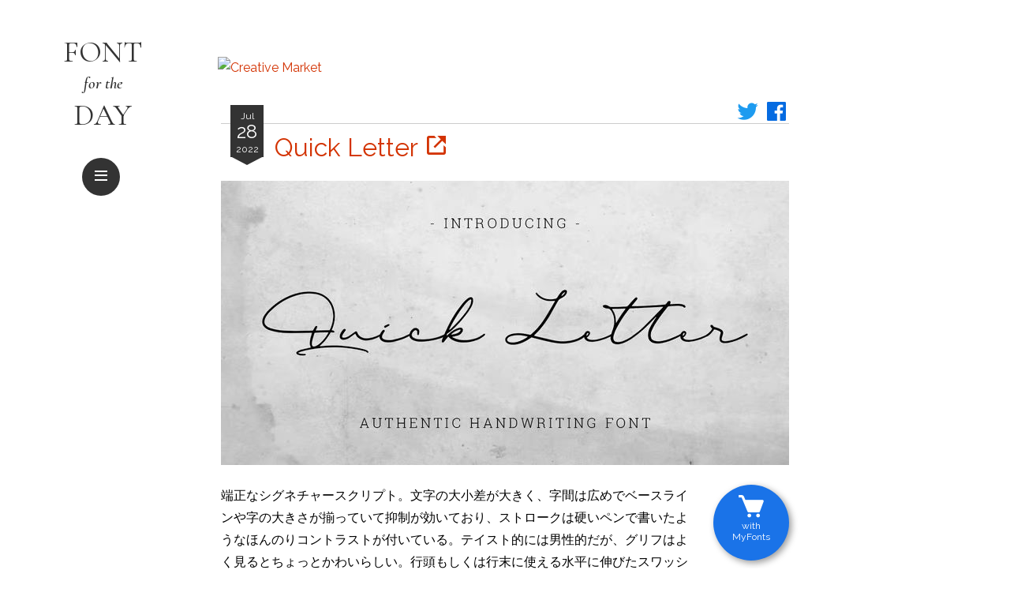

--- FILE ---
content_type: text/html; charset=UTF-8
request_url: https://feoh.design/font/script/quick-letter.html
body_size: 44949
content:
<!doctype html>
<html lang="ja" prefix="og: https://ogp.me/ns#">
<head>
	<meta charset="utf-8">
	<meta name="viewport" content="width=device-width,minimum-scale=1,initial-scale=1">
	<title>
Quick Letter &#8211; Font for the Day	</title>
	<meta name="description" content="端正なシグネチャースクリプト。文字の大小差が大きく、字間は広めでベースラインや字の大きさが揃っていて抑制が効いており、ストロークは硬いペンで書いたようなほんのりコントラストが付いている。テイスト的には男性的だが、グリフは [&hellip;]">
	<meta name="author" content="宮里文崇">
	<meta name="thumbnail" content="https://feoh.design/font/wp-content/uploads/2022/07/quick-letter.jpg">
	<meta name="note:card" content="summary_large_image">
	<meta property="twitter:card" content="summary_large_image">
	<meta property="twitter:creator" content="@fumiyazato">
	<meta property="og:type" content="article">
	<meta property="og:title" content="Quick Letter">
	<meta property="og:image" content="https://feoh.design/font/wp-content/uploads/2022/07/quick-letter.jpg">
	<meta property="og:image:width" content="720">
	<meta property="og:image:height" content="360">
	<meta property="og:url" content="https://feoh.design/font/script/quick-letter.html">
	<meta property="og:description" content="端正なシグネチャースクリプト。文字の大小差が大きく、字間は広めでベースラインや字の大きさが揃っていて抑制が効いており、ストロークは硬いペンで書いたようなほんのりコントラストが付いている。テイスト的には男性的だが、グリフは [&hellip;]">
	<meta property="og:site_name" content="Font for the Day">
	<meta property="fb:app_id" content="372298469506033">
	<link rel="icon" type="image/svg+xml" size="any" href="https://feoh.design/favicon.svg">
	<linK rel="apple-touch-icon" href="https://feoh.design/apple-touch-icon.png">
	<link rel="alternate" type="application/rss+xml" title="Font for the Day" href="https://feoh.design/font/feed">
	<link rel="canonical" href="https://feoh.design/font/script/quick-letter.html">
	<script async src="https://pagead2.googlesyndication.com/pagead/js/adsbygoogle.js?client=ca-pub-1373475182518146" crossorigin="anonymous"></script>
	<meta name='robots' content='max-image-preview:large' />
<link rel='dns-prefetch' href='//webfonts.sakura.ne.jp' />
<link rel='dns-prefetch' href='//fonts.googleapis.com' />
<link rel='dns-prefetch' href='//unpkg.com' />
<style id='wp-img-auto-sizes-contain-inline-css' type='text/css'>
img:is([sizes=auto i],[sizes^="auto," i]){contain-intrinsic-size:3000px 1500px}
/*# sourceURL=wp-img-auto-sizes-contain-inline-css */
</style>
<link rel='stylesheet' id='google-fonts-css' href='https://fonts.googleapis.com/css?family=Raleway%3A400%2C400i%2C700%2C700i%7CCormorant+Garamond%3A400%2C600i%2C700&#038;ver=6.9' type='text/css' media='all' />
<link rel='stylesheet' id='box-icons-css' href='https://unpkg.com/boxicons@2.1.4/css/boxicons.min.css' type='text/css' media='all' />
<link rel='stylesheet' id='fftd-css' href='https://feoh.design/font/wp-content/themes/fftd-2023/css/common.css?ver=1767256775' type='text/css' media='all' />
<style id='wp-block-library-inline-css' type='text/css'>
:root{--wp-block-synced-color:#7a00df;--wp-block-synced-color--rgb:122,0,223;--wp-bound-block-color:var(--wp-block-synced-color);--wp-editor-canvas-background:#ddd;--wp-admin-theme-color:#007cba;--wp-admin-theme-color--rgb:0,124,186;--wp-admin-theme-color-darker-10:#006ba1;--wp-admin-theme-color-darker-10--rgb:0,107,160.5;--wp-admin-theme-color-darker-20:#005a87;--wp-admin-theme-color-darker-20--rgb:0,90,135;--wp-admin-border-width-focus:2px}@media (min-resolution:192dpi){:root{--wp-admin-border-width-focus:1.5px}}.wp-element-button{cursor:pointer}:root .has-very-light-gray-background-color{background-color:#eee}:root .has-very-dark-gray-background-color{background-color:#313131}:root .has-very-light-gray-color{color:#eee}:root .has-very-dark-gray-color{color:#313131}:root .has-vivid-green-cyan-to-vivid-cyan-blue-gradient-background{background:linear-gradient(135deg,#00d084,#0693e3)}:root .has-purple-crush-gradient-background{background:linear-gradient(135deg,#34e2e4,#4721fb 50%,#ab1dfe)}:root .has-hazy-dawn-gradient-background{background:linear-gradient(135deg,#faaca8,#dad0ec)}:root .has-subdued-olive-gradient-background{background:linear-gradient(135deg,#fafae1,#67a671)}:root .has-atomic-cream-gradient-background{background:linear-gradient(135deg,#fdd79a,#004a59)}:root .has-nightshade-gradient-background{background:linear-gradient(135deg,#330968,#31cdcf)}:root .has-midnight-gradient-background{background:linear-gradient(135deg,#020381,#2874fc)}:root{--wp--preset--font-size--normal:16px;--wp--preset--font-size--huge:42px}.has-regular-font-size{font-size:1em}.has-larger-font-size{font-size:2.625em}.has-normal-font-size{font-size:var(--wp--preset--font-size--normal)}.has-huge-font-size{font-size:var(--wp--preset--font-size--huge)}.has-text-align-center{text-align:center}.has-text-align-left{text-align:left}.has-text-align-right{text-align:right}.has-fit-text{white-space:nowrap!important}#end-resizable-editor-section{display:none}.aligncenter{clear:both}.items-justified-left{justify-content:flex-start}.items-justified-center{justify-content:center}.items-justified-right{justify-content:flex-end}.items-justified-space-between{justify-content:space-between}.screen-reader-text{border:0;clip-path:inset(50%);height:1px;margin:-1px;overflow:hidden;padding:0;position:absolute;width:1px;word-wrap:normal!important}.screen-reader-text:focus{background-color:#ddd;clip-path:none;color:#444;display:block;font-size:1em;height:auto;left:5px;line-height:normal;padding:15px 23px 14px;text-decoration:none;top:5px;width:auto;z-index:100000}html :where(.has-border-color){border-style:solid}html :where([style*=border-top-color]){border-top-style:solid}html :where([style*=border-right-color]){border-right-style:solid}html :where([style*=border-bottom-color]){border-bottom-style:solid}html :where([style*=border-left-color]){border-left-style:solid}html :where([style*=border-width]){border-style:solid}html :where([style*=border-top-width]){border-top-style:solid}html :where([style*=border-right-width]){border-right-style:solid}html :where([style*=border-bottom-width]){border-bottom-style:solid}html :where([style*=border-left-width]){border-left-style:solid}html :where(img[class*=wp-image-]){height:auto;max-width:100%}:where(figure){margin:0 0 1em}html :where(.is-position-sticky){--wp-admin--admin-bar--position-offset:var(--wp-admin--admin-bar--height,0px)}@media screen and (max-width:600px){html :where(.is-position-sticky){--wp-admin--admin-bar--position-offset:0px}}

/*# sourceURL=wp-block-library-inline-css */
</style><style id='global-styles-inline-css' type='text/css'>
:root{--wp--preset--aspect-ratio--square: 1;--wp--preset--aspect-ratio--4-3: 4/3;--wp--preset--aspect-ratio--3-4: 3/4;--wp--preset--aspect-ratio--3-2: 3/2;--wp--preset--aspect-ratio--2-3: 2/3;--wp--preset--aspect-ratio--16-9: 16/9;--wp--preset--aspect-ratio--9-16: 9/16;--wp--preset--color--black: #000000;--wp--preset--color--cyan-bluish-gray: #abb8c3;--wp--preset--color--white: #ffffff;--wp--preset--color--pale-pink: #f78da7;--wp--preset--color--vivid-red: #cf2e2e;--wp--preset--color--luminous-vivid-orange: #ff6900;--wp--preset--color--luminous-vivid-amber: #fcb900;--wp--preset--color--light-green-cyan: #7bdcb5;--wp--preset--color--vivid-green-cyan: #00d084;--wp--preset--color--pale-cyan-blue: #8ed1fc;--wp--preset--color--vivid-cyan-blue: #0693e3;--wp--preset--color--vivid-purple: #9b51e0;--wp--preset--gradient--vivid-cyan-blue-to-vivid-purple: linear-gradient(135deg,rgb(6,147,227) 0%,rgb(155,81,224) 100%);--wp--preset--gradient--light-green-cyan-to-vivid-green-cyan: linear-gradient(135deg,rgb(122,220,180) 0%,rgb(0,208,130) 100%);--wp--preset--gradient--luminous-vivid-amber-to-luminous-vivid-orange: linear-gradient(135deg,rgb(252,185,0) 0%,rgb(255,105,0) 100%);--wp--preset--gradient--luminous-vivid-orange-to-vivid-red: linear-gradient(135deg,rgb(255,105,0) 0%,rgb(207,46,46) 100%);--wp--preset--gradient--very-light-gray-to-cyan-bluish-gray: linear-gradient(135deg,rgb(238,238,238) 0%,rgb(169,184,195) 100%);--wp--preset--gradient--cool-to-warm-spectrum: linear-gradient(135deg,rgb(74,234,220) 0%,rgb(151,120,209) 20%,rgb(207,42,186) 40%,rgb(238,44,130) 60%,rgb(251,105,98) 80%,rgb(254,248,76) 100%);--wp--preset--gradient--blush-light-purple: linear-gradient(135deg,rgb(255,206,236) 0%,rgb(152,150,240) 100%);--wp--preset--gradient--blush-bordeaux: linear-gradient(135deg,rgb(254,205,165) 0%,rgb(254,45,45) 50%,rgb(107,0,62) 100%);--wp--preset--gradient--luminous-dusk: linear-gradient(135deg,rgb(255,203,112) 0%,rgb(199,81,192) 50%,rgb(65,88,208) 100%);--wp--preset--gradient--pale-ocean: linear-gradient(135deg,rgb(255,245,203) 0%,rgb(182,227,212) 50%,rgb(51,167,181) 100%);--wp--preset--gradient--electric-grass: linear-gradient(135deg,rgb(202,248,128) 0%,rgb(113,206,126) 100%);--wp--preset--gradient--midnight: linear-gradient(135deg,rgb(2,3,129) 0%,rgb(40,116,252) 100%);--wp--preset--font-size--small: 13px;--wp--preset--font-size--medium: 20px;--wp--preset--font-size--large: 36px;--wp--preset--font-size--x-large: 42px;--wp--preset--spacing--20: 0.44rem;--wp--preset--spacing--30: 0.67rem;--wp--preset--spacing--40: 1rem;--wp--preset--spacing--50: 1.5rem;--wp--preset--spacing--60: 2.25rem;--wp--preset--spacing--70: 3.38rem;--wp--preset--spacing--80: 5.06rem;--wp--preset--shadow--natural: 6px 6px 9px rgba(0, 0, 0, 0.2);--wp--preset--shadow--deep: 12px 12px 50px rgba(0, 0, 0, 0.4);--wp--preset--shadow--sharp: 6px 6px 0px rgba(0, 0, 0, 0.2);--wp--preset--shadow--outlined: 6px 6px 0px -3px rgb(255, 255, 255), 6px 6px rgb(0, 0, 0);--wp--preset--shadow--crisp: 6px 6px 0px rgb(0, 0, 0);}:where(.is-layout-flex){gap: 0.5em;}:where(.is-layout-grid){gap: 0.5em;}body .is-layout-flex{display: flex;}.is-layout-flex{flex-wrap: wrap;align-items: center;}.is-layout-flex > :is(*, div){margin: 0;}body .is-layout-grid{display: grid;}.is-layout-grid > :is(*, div){margin: 0;}:where(.wp-block-columns.is-layout-flex){gap: 2em;}:where(.wp-block-columns.is-layout-grid){gap: 2em;}:where(.wp-block-post-template.is-layout-flex){gap: 1.25em;}:where(.wp-block-post-template.is-layout-grid){gap: 1.25em;}.has-black-color{color: var(--wp--preset--color--black) !important;}.has-cyan-bluish-gray-color{color: var(--wp--preset--color--cyan-bluish-gray) !important;}.has-white-color{color: var(--wp--preset--color--white) !important;}.has-pale-pink-color{color: var(--wp--preset--color--pale-pink) !important;}.has-vivid-red-color{color: var(--wp--preset--color--vivid-red) !important;}.has-luminous-vivid-orange-color{color: var(--wp--preset--color--luminous-vivid-orange) !important;}.has-luminous-vivid-amber-color{color: var(--wp--preset--color--luminous-vivid-amber) !important;}.has-light-green-cyan-color{color: var(--wp--preset--color--light-green-cyan) !important;}.has-vivid-green-cyan-color{color: var(--wp--preset--color--vivid-green-cyan) !important;}.has-pale-cyan-blue-color{color: var(--wp--preset--color--pale-cyan-blue) !important;}.has-vivid-cyan-blue-color{color: var(--wp--preset--color--vivid-cyan-blue) !important;}.has-vivid-purple-color{color: var(--wp--preset--color--vivid-purple) !important;}.has-black-background-color{background-color: var(--wp--preset--color--black) !important;}.has-cyan-bluish-gray-background-color{background-color: var(--wp--preset--color--cyan-bluish-gray) !important;}.has-white-background-color{background-color: var(--wp--preset--color--white) !important;}.has-pale-pink-background-color{background-color: var(--wp--preset--color--pale-pink) !important;}.has-vivid-red-background-color{background-color: var(--wp--preset--color--vivid-red) !important;}.has-luminous-vivid-orange-background-color{background-color: var(--wp--preset--color--luminous-vivid-orange) !important;}.has-luminous-vivid-amber-background-color{background-color: var(--wp--preset--color--luminous-vivid-amber) !important;}.has-light-green-cyan-background-color{background-color: var(--wp--preset--color--light-green-cyan) !important;}.has-vivid-green-cyan-background-color{background-color: var(--wp--preset--color--vivid-green-cyan) !important;}.has-pale-cyan-blue-background-color{background-color: var(--wp--preset--color--pale-cyan-blue) !important;}.has-vivid-cyan-blue-background-color{background-color: var(--wp--preset--color--vivid-cyan-blue) !important;}.has-vivid-purple-background-color{background-color: var(--wp--preset--color--vivid-purple) !important;}.has-black-border-color{border-color: var(--wp--preset--color--black) !important;}.has-cyan-bluish-gray-border-color{border-color: var(--wp--preset--color--cyan-bluish-gray) !important;}.has-white-border-color{border-color: var(--wp--preset--color--white) !important;}.has-pale-pink-border-color{border-color: var(--wp--preset--color--pale-pink) !important;}.has-vivid-red-border-color{border-color: var(--wp--preset--color--vivid-red) !important;}.has-luminous-vivid-orange-border-color{border-color: var(--wp--preset--color--luminous-vivid-orange) !important;}.has-luminous-vivid-amber-border-color{border-color: var(--wp--preset--color--luminous-vivid-amber) !important;}.has-light-green-cyan-border-color{border-color: var(--wp--preset--color--light-green-cyan) !important;}.has-vivid-green-cyan-border-color{border-color: var(--wp--preset--color--vivid-green-cyan) !important;}.has-pale-cyan-blue-border-color{border-color: var(--wp--preset--color--pale-cyan-blue) !important;}.has-vivid-cyan-blue-border-color{border-color: var(--wp--preset--color--vivid-cyan-blue) !important;}.has-vivid-purple-border-color{border-color: var(--wp--preset--color--vivid-purple) !important;}.has-vivid-cyan-blue-to-vivid-purple-gradient-background{background: var(--wp--preset--gradient--vivid-cyan-blue-to-vivid-purple) !important;}.has-light-green-cyan-to-vivid-green-cyan-gradient-background{background: var(--wp--preset--gradient--light-green-cyan-to-vivid-green-cyan) !important;}.has-luminous-vivid-amber-to-luminous-vivid-orange-gradient-background{background: var(--wp--preset--gradient--luminous-vivid-amber-to-luminous-vivid-orange) !important;}.has-luminous-vivid-orange-to-vivid-red-gradient-background{background: var(--wp--preset--gradient--luminous-vivid-orange-to-vivid-red) !important;}.has-very-light-gray-to-cyan-bluish-gray-gradient-background{background: var(--wp--preset--gradient--very-light-gray-to-cyan-bluish-gray) !important;}.has-cool-to-warm-spectrum-gradient-background{background: var(--wp--preset--gradient--cool-to-warm-spectrum) !important;}.has-blush-light-purple-gradient-background{background: var(--wp--preset--gradient--blush-light-purple) !important;}.has-blush-bordeaux-gradient-background{background: var(--wp--preset--gradient--blush-bordeaux) !important;}.has-luminous-dusk-gradient-background{background: var(--wp--preset--gradient--luminous-dusk) !important;}.has-pale-ocean-gradient-background{background: var(--wp--preset--gradient--pale-ocean) !important;}.has-electric-grass-gradient-background{background: var(--wp--preset--gradient--electric-grass) !important;}.has-midnight-gradient-background{background: var(--wp--preset--gradient--midnight) !important;}.has-small-font-size{font-size: var(--wp--preset--font-size--small) !important;}.has-medium-font-size{font-size: var(--wp--preset--font-size--medium) !important;}.has-large-font-size{font-size: var(--wp--preset--font-size--large) !important;}.has-x-large-font-size{font-size: var(--wp--preset--font-size--x-large) !important;}
/*# sourceURL=global-styles-inline-css */
</style>

<style id='classic-theme-styles-inline-css' type='text/css'>
/*! This file is auto-generated */
.wp-block-button__link{color:#fff;background-color:#32373c;border-radius:9999px;box-shadow:none;text-decoration:none;padding:calc(.667em + 2px) calc(1.333em + 2px);font-size:1.125em}.wp-block-file__button{background:#32373c;color:#fff;text-decoration:none}
/*# sourceURL=/wp-includes/css/classic-themes.min.css */
</style>
<script type="text/javascript" src="https://webfonts.sakura.ne.jp/js/sakurav3.js?ver=6.9" id="morisawa-js"></script>
<script type="text/javascript" src="https://feoh.design/font/wp-includes/js/jquery/jquery.min.js?ver=3.7.1" id="jquery-core-js"></script>
<script type="text/javascript" src="https://feoh.design/font/wp-includes/js/jquery/jquery-migrate.min.js?ver=3.4.1" id="jquery-migrate-js"></script>
<script type="text/javascript" src="https://feoh.design/font/wp-content/themes/fftd-2023/js/common.js?ver=1684735143" id="fftd-js"></script>
<link rel="https://api.w.org/" href="https://feoh.design/font/wp-json/" /><link rel="alternate" title="JSON" type="application/json" href="https://feoh.design/font/wp-json/wp/v2/posts/8279" /><link rel="canonical" href="https://feoh.design/font/script/quick-letter.html" />
<link rel='shortlink' href='https://feoh.design/font/?p=8279' />
<meta name="generator" content="performance-lab 4.0.1; plugins: ">
		<script>
		(function(c,l,a,r,i,t,y){
			c[a]=c[a]||function(){(c[a].q=c[a].q||[]).push(arguments)};
			t=l.createElement(r);t.async=1;t.src="https://www.clarity.ms/tag/"+i;
			y=l.getElementsByTagName(r)[0];y.parentNode.insertBefore(t,y);
		})(window, document, "clarity", "script", "g6782jrmkx");
	</script>
		<script async src="https://www.googletagmanager.com/gtag/js?id=G-BWJZSJN50E"></script>
	<script>
		window.dataLayer = window.dataLayer || [];
		function gtag(){dataLayer.push(arguments);}
		gtag('js', new Date());

		gtag('config', 'G-BWJZSJN50E');
	</script>
	<!--
		<PageMap>
			<DataObject type="thumbnail">
				<Attribute name="src" value="https://feoh.design/font/wp-content/uploads/2022/07/quick-letter.jpg">
				<Attribute name="width" value="720">
				<Attribute name="height" value="360">
			</DataObject>
		</PageMap>
	-->
</head>
<body>
	<header id="header">
		<button id="toggle" type="button"><i class="bx bx-menu bx-tada-hover"></i></button>
		<h1><a href="https://feoh.design/font/">Font <span>for the</span> Day</a></h1>
	</header>

	
	<div id="overall"></div>

	<nav id="nav">
		<form method="get" action="https://feoh.design/font/" target="_top" class="search-form">
			<input type="hidden" name="orderby" value="date">
			<input type="hidden" name="order" value="desc">
			<div>
				<input type="search" name="s" value="" placeholder="検索" required>
			</div>
			<button><i class="bx bx-search-alt"></i></button>
		</form>
		<ul>
			<li><a href="https://feoh.design/font/"><i class="bx bx-home"></i> ホーム</a></li>
			<li>
				<span>カテゴリー:</span>
				<ul>
										<li><a href="https://feoh.design/font/category/sans-serif">サンセリフ (592)</a></li>
										<li><a href="https://feoh.design/font/category/serif">セリフ (562)</a></li>
										<li><a href="https://feoh.design/font/category/slab-serif">スラブセリフ (75)</a></li>
										<li><a href="https://feoh.design/font/category/script">スクリプト (688)</a></li>
										<li><a href="https://feoh.design/font/category/display">ディスプレイ (1282)</a></li>
										<li><a href="https://feoh.design/font/category/blackletter">ブラックレター (54)</a></li>
										<li><a href="https://feoh.design/font/category/symbols">シンボル (43)</a></li>
									</ul>
			</li>
			<li><a href="https://feoh.design/font/recommend-tags">必見のお勧めタグ</a></li>
			<li><a href="https://feoh.design/font/ranking">人気ランキング</a></li>
			<li>
				<details>
					<summary>月別アーカイブ <i class="bx bx-caret-down"></i></summary>
					<ul>
												<li>
							<a href="https://feoh.design/font/2026/">2026年</a>
							<ul>
																<li><a href="https://feoh.design/font/2026/01/">1月</a></li>
															</ul>
						</li>
												<li>
							<a href="https://feoh.design/font/2025/">2025年</a>
							<ul>
																<li><a href="https://feoh.design/font/2025/01/">1月</a></li>
																<li><a href="https://feoh.design/font/2025/02/">2月</a></li>
																<li><a href="https://feoh.design/font/2025/03/">3月</a></li>
																<li><a href="https://feoh.design/font/2025/04/">4月</a></li>
																<li><a href="https://feoh.design/font/2025/05/">5月</a></li>
																<li><a href="https://feoh.design/font/2025/06/">6月</a></li>
																<li><a href="https://feoh.design/font/2025/07/">7月</a></li>
																<li><a href="https://feoh.design/font/2025/08/">8月</a></li>
																<li><a href="https://feoh.design/font/2025/09/">9月</a></li>
																<li><a href="https://feoh.design/font/2025/10/">10月</a></li>
																<li><a href="https://feoh.design/font/2025/11/">11月</a></li>
																<li><a href="https://feoh.design/font/2025/12/">12月</a></li>
															</ul>
						</li>
												<li>
							<a href="https://feoh.design/font/2024/">2024年</a>
							<ul>
																<li><a href="https://feoh.design/font/2024/01/">1月</a></li>
																<li><a href="https://feoh.design/font/2024/02/">2月</a></li>
																<li><a href="https://feoh.design/font/2024/03/">3月</a></li>
																<li><a href="https://feoh.design/font/2024/04/">4月</a></li>
																<li><a href="https://feoh.design/font/2024/05/">5月</a></li>
																<li><a href="https://feoh.design/font/2024/06/">6月</a></li>
																<li><a href="https://feoh.design/font/2024/07/">7月</a></li>
																<li><a href="https://feoh.design/font/2024/08/">8月</a></li>
																<li><a href="https://feoh.design/font/2024/09/">9月</a></li>
																<li><a href="https://feoh.design/font/2024/10/">10月</a></li>
																<li><a href="https://feoh.design/font/2024/11/">11月</a></li>
																<li><a href="https://feoh.design/font/2024/12/">12月</a></li>
															</ul>
						</li>
												<li>
							<a href="https://feoh.design/font/2023/">2023年</a>
							<ul>
																<li><a href="https://feoh.design/font/2023/01/">1月</a></li>
																<li><a href="https://feoh.design/font/2023/02/">2月</a></li>
																<li><a href="https://feoh.design/font/2023/03/">3月</a></li>
																<li><a href="https://feoh.design/font/2023/04/">4月</a></li>
																<li><a href="https://feoh.design/font/2023/05/">5月</a></li>
																<li><a href="https://feoh.design/font/2023/06/">6月</a></li>
																<li><a href="https://feoh.design/font/2023/07/">7月</a></li>
																<li><a href="https://feoh.design/font/2023/08/">8月</a></li>
																<li><a href="https://feoh.design/font/2023/09/">9月</a></li>
																<li><a href="https://feoh.design/font/2023/10/">10月</a></li>
																<li><a href="https://feoh.design/font/2023/11/">11月</a></li>
																<li><a href="https://feoh.design/font/2023/12/">12月</a></li>
															</ul>
						</li>
												<li>
							<a href="https://feoh.design/font/2022/">2022年</a>
							<ul>
																<li><a href="https://feoh.design/font/2022/01/">1月</a></li>
																<li><a href="https://feoh.design/font/2022/02/">2月</a></li>
																<li><a href="https://feoh.design/font/2022/03/">3月</a></li>
																<li><a href="https://feoh.design/font/2022/04/">4月</a></li>
																<li><a href="https://feoh.design/font/2022/05/">5月</a></li>
																<li><a href="https://feoh.design/font/2022/06/">6月</a></li>
																<li><a href="https://feoh.design/font/2022/07/">7月</a></li>
																<li><a href="https://feoh.design/font/2022/08/">8月</a></li>
																<li><a href="https://feoh.design/font/2022/09/">9月</a></li>
																<li><a href="https://feoh.design/font/2022/10/">10月</a></li>
																<li><a href="https://feoh.design/font/2022/11/">11月</a></li>
																<li><a href="https://feoh.design/font/2022/12/">12月</a></li>
															</ul>
						</li>
												<li>
							<a href="https://feoh.design/font/2021/">2021年</a>
							<ul>
																<li><a href="https://feoh.design/font/2021/01/">1月</a></li>
																<li><a href="https://feoh.design/font/2021/02/">2月</a></li>
																<li><a href="https://feoh.design/font/2021/03/">3月</a></li>
																<li><a href="https://feoh.design/font/2021/04/">4月</a></li>
																<li><a href="https://feoh.design/font/2021/05/">5月</a></li>
																<li><a href="https://feoh.design/font/2021/06/">6月</a></li>
																<li><a href="https://feoh.design/font/2021/07/">7月</a></li>
																<li><a href="https://feoh.design/font/2021/08/">8月</a></li>
																<li><a href="https://feoh.design/font/2021/09/">9月</a></li>
																<li><a href="https://feoh.design/font/2021/10/">10月</a></li>
																<li><a href="https://feoh.design/font/2021/11/">11月</a></li>
																<li><a href="https://feoh.design/font/2021/12/">12月</a></li>
															</ul>
						</li>
												<li>
							<a href="https://feoh.design/font/2020/">2020年</a>
							<ul>
																<li><a href="https://feoh.design/font/2020/01/">1月</a></li>
																<li><a href="https://feoh.design/font/2020/02/">2月</a></li>
																<li><a href="https://feoh.design/font/2020/03/">3月</a></li>
																<li><a href="https://feoh.design/font/2020/04/">4月</a></li>
																<li><a href="https://feoh.design/font/2020/05/">5月</a></li>
																<li><a href="https://feoh.design/font/2020/06/">6月</a></li>
																<li><a href="https://feoh.design/font/2020/07/">7月</a></li>
																<li><a href="https://feoh.design/font/2020/08/">8月</a></li>
																<li><a href="https://feoh.design/font/2020/09/">9月</a></li>
																<li><a href="https://feoh.design/font/2020/10/">10月</a></li>
																<li><a href="https://feoh.design/font/2020/11/">11月</a></li>
																<li><a href="https://feoh.design/font/2020/12/">12月</a></li>
															</ul>
						</li>
												<li>
							<a href="https://feoh.design/font/2019/">2019年</a>
							<ul>
																<li><a href="https://feoh.design/font/2019/01/">1月</a></li>
																<li><a href="https://feoh.design/font/2019/02/">2月</a></li>
																<li><a href="https://feoh.design/font/2019/03/">3月</a></li>
																<li><a href="https://feoh.design/font/2019/04/">4月</a></li>
																<li><a href="https://feoh.design/font/2019/05/">5月</a></li>
																<li><a href="https://feoh.design/font/2019/06/">6月</a></li>
																<li><a href="https://feoh.design/font/2019/07/">7月</a></li>
																<li><a href="https://feoh.design/font/2019/08/">8月</a></li>
																<li><a href="https://feoh.design/font/2019/09/">9月</a></li>
																<li><a href="https://feoh.design/font/2019/10/">10月</a></li>
																<li><a href="https://feoh.design/font/2019/11/">11月</a></li>
																<li><a href="https://feoh.design/font/2019/12/">12月</a></li>
															</ul>
						</li>
												<li>
							<a href="https://feoh.design/font/2018/">2018年</a>
							<ul>
																<li><a href="https://feoh.design/font/2018/01/">1月</a></li>
																<li><a href="https://feoh.design/font/2018/02/">2月</a></li>
																<li><a href="https://feoh.design/font/2018/03/">3月</a></li>
																<li><a href="https://feoh.design/font/2018/04/">4月</a></li>
																<li><a href="https://feoh.design/font/2018/05/">5月</a></li>
																<li><a href="https://feoh.design/font/2018/06/">6月</a></li>
																<li><a href="https://feoh.design/font/2018/07/">7月</a></li>
																<li><a href="https://feoh.design/font/2018/08/">8月</a></li>
																<li><a href="https://feoh.design/font/2018/09/">9月</a></li>
																<li><a href="https://feoh.design/font/2018/10/">10月</a></li>
																<li><a href="https://feoh.design/font/2018/11/">11月</a></li>
																<li><a href="https://feoh.design/font/2018/12/">12月</a></li>
															</ul>
						</li>
												<li>
							<a href="https://feoh.design/font/2017/">2017年</a>
							<ul>
																<li><a href="https://feoh.design/font/2017/01/">1月</a></li>
																<li><a href="https://feoh.design/font/2017/02/">2月</a></li>
																<li><a href="https://feoh.design/font/2017/03/">3月</a></li>
																<li><a href="https://feoh.design/font/2017/04/">4月</a></li>
																<li><a href="https://feoh.design/font/2017/05/">5月</a></li>
																<li><a href="https://feoh.design/font/2017/06/">6月</a></li>
																<li><a href="https://feoh.design/font/2017/07/">7月</a></li>
																<li><a href="https://feoh.design/font/2017/08/">8月</a></li>
																<li><a href="https://feoh.design/font/2017/09/">9月</a></li>
																<li><a href="https://feoh.design/font/2017/10/">10月</a></li>
																<li><a href="https://feoh.design/font/2017/11/">11月</a></li>
																<li><a href="https://feoh.design/font/2017/12/">12月</a></li>
															</ul>
						</li>
												<li>
							<a href="https://feoh.design/font/2016/">2016年</a>
							<ul>
																<li><a href="https://feoh.design/font/2016/01/">1月</a></li>
																<li><a href="https://feoh.design/font/2016/02/">2月</a></li>
																<li><a href="https://feoh.design/font/2016/03/">3月</a></li>
																<li><a href="https://feoh.design/font/2016/04/">4月</a></li>
																<li><a href="https://feoh.design/font/2016/05/">5月</a></li>
																<li><a href="https://feoh.design/font/2016/06/">6月</a></li>
																<li><a href="https://feoh.design/font/2016/07/">7月</a></li>
																<li><a href="https://feoh.design/font/2016/08/">8月</a></li>
																<li><a href="https://feoh.design/font/2016/09/">9月</a></li>
																<li><a href="https://feoh.design/font/2016/10/">10月</a></li>
																<li><a href="https://feoh.design/font/2016/11/">11月</a></li>
																<li><a href="https://feoh.design/font/2016/12/">12月</a></li>
															</ul>
						</li>
												<li>
							<a href="https://feoh.design/font/2015/">2015年</a>
							<ul>
																<li><a href="https://feoh.design/font/2015/01/">1月</a></li>
																<li><a href="https://feoh.design/font/2015/02/">2月</a></li>
																<li><a href="https://feoh.design/font/2015/03/">3月</a></li>
																<li><a href="https://feoh.design/font/2015/04/">4月</a></li>
																<li><a href="https://feoh.design/font/2015/05/">5月</a></li>
																<li><a href="https://feoh.design/font/2015/06/">6月</a></li>
																<li><a href="https://feoh.design/font/2015/07/">7月</a></li>
																<li><a href="https://feoh.design/font/2015/08/">8月</a></li>
																<li><a href="https://feoh.design/font/2015/09/">9月</a></li>
																<li><a href="https://feoh.design/font/2015/10/">10月</a></li>
																<li><a href="https://feoh.design/font/2015/11/">11月</a></li>
																<li><a href="https://feoh.design/font/2015/12/">12月</a></li>
															</ul>
						</li>
												<li>
							<a href="https://feoh.design/font/2014/">2014年</a>
							<ul>
																<li><a href="https://feoh.design/font/2014/01/">1月</a></li>
																<li><a href="https://feoh.design/font/2014/02/">2月</a></li>
																<li><a href="https://feoh.design/font/2014/03/">3月</a></li>
																<li><a href="https://feoh.design/font/2014/04/">4月</a></li>
																<li><a href="https://feoh.design/font/2014/05/">5月</a></li>
																<li><a href="https://feoh.design/font/2014/06/">6月</a></li>
																<li><a href="https://feoh.design/font/2014/07/">7月</a></li>
																<li><a href="https://feoh.design/font/2014/08/">8月</a></li>
																<li><a href="https://feoh.design/font/2014/09/">9月</a></li>
																<li><a href="https://feoh.design/font/2014/10/">10月</a></li>
																<li><a href="https://feoh.design/font/2014/11/">11月</a></li>
																<li><a href="https://feoh.design/font/2014/12/">12月</a></li>
															</ul>
						</li>
											</ul>
				</details>
			</li>
			<li><a href="https://feoh.design/font/category/books">関連書籍</a></li>
			<li><a href="https://note.com/fumitakamiyazato/n/nba1b4e3a598e" target="_blank">フォント購入方法 <i class="bx bx-link-external"></i></a></li>
			<li><a href="https://feoh.design/font/glossary">用語集</a></li>
			<li><a href="https://feoh.design/font/link">リンク集</a></li>
			<li><a href="https://feoh.design/font/about">ブログについて</a></li>
			<li>
				<a class="icon" href="https://twitter.com/share?url=https%3A%2F%2Ffeoh.design%2Ffont%2F&amp;text=Font+for+the+Day&amp;hashtags=FontForTheDay" target="_blank"><i class="bx bxl-twitter bx-sm"></i></a>
				<a class="icon" href="https://www.facebook.com/share.php?u=https%3A%2F%2Ffeoh.design%2Ffont%2F" target="_blank"><i class="bx bxl-facebook-square bx-sm"></i></a>
				<a class="icon" href="https://feoh.design/font/feed"><i class="bx bx-rss bx-sm"></i></a>
				<a href="https://feedly.com/i/subscription/feed%2Fhttps%3A%2F%2Ffeoh.design%2Ffont%2Ffeed" class="icon" target="_blank"><img id="feedlyFollow" src="https://s1.feedly.com/legacy/feedly-follow-rectangle-volume-medium_2x.png" alt="follow us in feedly" width="71" height="28"></a>
			</li>
		</ul>
		<a href="https://blog.with2.net/link/?id=2101138&cid=1830" title="グラフィックデザインランキング" target="_blank" class="with2"><img width="110" height="31" src="https://blog.with2.net/img/banner/c/banner_1/br_c_1830_1.gif"></a>
	</nav>

	<main>
				<div class="ad728" style="width:728px; margin: 2rem auto">
		<a href="https://www.anrdoezrs.net/click-100665016-15536547" target="_blank"><img src="https://www.awltovhc.com/image-100665016-15536547" width="728" height="90" alt="Creative Market"></a>		</div>
		<div class="container">
	<article class="article font" id="post-8279">
			<div class="header">
		<h2 class="title">
									<a href="https://www.anrdoezrs.net/click-100665016-13941263?url=https%3A%2F%2Fwww.myfonts.com%2Fcollections%2Fquick-letter-font-almarkha-type" target="_blank">Quick Letter <i class='bx bx-link-external'></i></a>
								</h2>
		<time class="publish" datetime="2022-07-28T15:35:10+09:00">
			Jul <span>28</span> 2022		</time>
		<div class="shares">
						<a class="twitter" href="https://x.com/intent/post?url=https%3A%2F%2Ffeoh.design%2Ffont%2Fscript%2Fquick-letter.html&amp;text=Quick+Letter+@fumiyazato&amp;hashtags=FontForTheDay" target="_blank" title="Twitterでシェア"><i class="bx bxl-twitter"></i></a>
			<a class="facebook" href="https://www.facebook.com/share.php?u=https%3A%2F%2Ffeoh.design%2Ffont%2Fscript%2Fquick-letter.html" target="_blank" title="Facebookでシェア"><i class="bx bxl-facebook-square"></i></a>
		</div>
	</div>
	<div class="img landscape">
		<a href="https://www.anrdoezrs.net/click-100665016-13941263?url=https%3A%2F%2Fwww.myfonts.com%2Fcollections%2Fquick-letter-font-almarkha-type" title="Quick Letter の購入ページへ" target="_blank"><img src="https://feoh.design/font/wp-content/uploads/2022/07/quick-letter.jpg" width="720" height="360" alt="Quick Letter"></a>	</div>
	<div class="content-wrap">
		<div class="description">
			<p>端正なシグネチャースクリプト。文字の大小差が大きく、字間は広めでベースラインや字の大きさが揃っていて抑制が効いており、ストロークは硬いペンで書いたようなほんのりコントラストが付いている。テイスト的には男性的だが、グリフはよく見るとちょっとかわいらしい。行頭もしくは行末に使える水平に伸びたスワッシュオルタネートがあり。1ウェイト。</p>
		</div>
		<div class="buy">
						<a href="https://www.anrdoezrs.net/click-100665016-13941263?url=https%3A%2F%2Fwww.myfonts.com%2Fcollections%2Fquick-letter-font-almarkha-type" target="_blank" class="myfonts">
				<i class="bx bxs-cart bx-burst-hover"></i><br>
				<small>with<br>MyFonts</small>
			</a>
					</div>
	</div>
	<ul class="tags"><li><a href="https://feoh.design/font/tag/elegant" rel="tag">elegant</a></li><li><a href="https://feoh.design/font/tag/handwriting" rel="tag">handwriting</a></li><li><a href="https://feoh.design/font/tag/organic" rel="tag">organic</a></li><li><a href="https://feoh.design/font/tag/signature" rel="tag">signature</a></li></ul>	<div class="profile">
		<div class="p-row">
			<div class="label">Category(s)</div>
			<div class="value"><a href="https://feoh.design/font/category/script" rel="category tag">Script</a></div>
		</div>
		<div class="p-row">
			<div class="label">Design Date</div>
			<div class="value">2021</div>
		</div>
		<div class="p-row">
			<div class="label">Designer(s)</div>
			<div class="value">
				<a href="https://feoh.design/font/?s=Abdul+Malik+Wisnu&amp;orderby=date&amp;order=DESC">Abdul Malik Wisnu</a>			</div>
		</div>
		<div class="p-row">
			<div class="label">Publisher</div>
			<div class="value">
								<a href="https://feoh.design/font/?s=Almarkha+Type&amp;orderby=date&amp;order=DESC">Almarkha Type</a>
			</div>
		</div>
	</div>
</article>

<script type="application/ld+json">
{
	"@context": "https://schema.org/",
	"@type": "BlogPosting",
	"name": "Quick Letter",
	"headline": "Quick Letter",
	"url": "https://feoh.design/font/script/quick-letter.html",
	"description": "端正なシグネチャースクリプト。文字の大小差が大きく、字間は広めでベースラインや字の大きさが揃っていて抑制が効いており、ストロークは硬いペンで書いたようなほんのりコントラストが付いている。テイスト的には男性的だが、グリフは [&hellip;]",
	"datePublished": "2022-07-28T15:35:10+09:00",
	"dateModified": "2022-07-28T15:35:10+09:00",
	"image": "https://feoh.design/font/wp-content/uploads/2022/07/quick-letter.jpg",
	"isPartOf": {
		"@type": "Blog",
		"@id": "https://feoh.design/font/",
		"name": "Font for the Day"
	},
	"author": {
		"@type": "Person",
		"name": "宮里文崇",
		"jobTitle": "Graphic/Web Designer, Calligrapher",
		"additionalName": "Fumitaka Miyazato",
		"url": "https://feoh.design/"
	},
	"publisher": {
		"@type": "Organization",
		"name": "feoh design",
		"url": "https://feoh.design/",
		"address": {
			"@type": "PostalAddress",
			"addressLocality": "那覇市",
			"addressRegion": "沖縄県",
			"addressCountry": "JP"
		}
	}
}
</script>
	<ul class="pager">
		<li class="prev"><a href="https://feoh.design/font/display/raginy.html" rel="prev">&laquo; Prev</a></li>		<li class="next"><a href="https://feoh.design/font/script/pineapple-palm-tree.html" rel="next">Next &raquo;</a></li>	</ul>
</div>
		<div class="container">
						<a href="https://note.com/fumitakamiyazato/n/nba1b4e3a598e" class="htb" target="_blank">
	<div class="htb-img">
		<img src="https://assets.st-note.com/production/uploads/images/34849241/rectangle_large_type_2_788a1366d46a529be882e140997f1c3f.png?width=800" width="800" height="419" alt="海外サイトでの欧文フォント（英語フォント）の購入方法">
	</div>
	<div class="htb-txt">
		<strong>海外サイトでの欧文フォント（英語フォント）の購入方法</strong>
		購入方法を note で解説しています。英語でもだいじょうぶ！ <i class='bx bx-link-external'></i>
	</div>
</a>
		</div>

		<div class="ad300x2">
			<div>
				<a class="coconala-banner" href="https://coconala.com/services/1093112" target="_blank">
					<div class="coconala-img"><img src="https://service-cdn.coconala.com/resize/1220/1240/service_images/original/3e011037-5898143.png" alt="シンプルモダンでおしゃれな欧文ロゴをデザインします"></div>
					<div class="coconala-text">
						<div class="coconala-logo">
							<img src="https://feoh.design/font/wp-content/themes/fftd-2023/img/coconala-logo.svg" width="100" alt="ココナラ">
						</div>
						<p class="coconala-title">シンプルモダンでおしゃれな欧文ロゴをデザインします</p>
						<div class="coconala-user">
							<div class="coconala-user-icon"><img src="https://dplhqivlpbfks.cloudfront.net/resize/coconala_profile/240x240/4b9b96265f2dde72497f4f1f9c924425c563ba4fcef9f0f6f6ee0a8f4431721e/original/22802294/10d502c9544f813f6106c95c9c649e537306f1ee51f2ed4dc321a4f6da16d3d5.png"></div>
							<div class="coconala-user-name">
								<p>feoh design</p>
							</div>
						</div>
						<div class="coconala-footer">
							<div class="coconala-stars">
								<p><span><i class="bx bxs-star"></i> 5.0</span> (22)</p>
							</div>
							<div class="coconala-price">
								<p><span>50,000</span>円</p>
							</div>
						</div>
					</div>
				</a>
			</div>
			<div>
				<a class="coconala-banner" href="https://coconala.com/services/1092262" target="_blank">
					<div class="coconala-img"><img src="https://service-cdn.coconala.com/resize/1220/1240/service_images/original/b2c4dd3c-5784793.png" alt="シンプルモダンでおしゃれな欧文ロゴをデザインします"></div>
					<div class="coconala-text">
						<div class="coconala-logo"><img src="https://feoh.design/font/wp-content/themes/fftd-2023/img/coconala-logo.svg" width="100" alt="ココナラ"></div>
						<p class="coconala-title">筆記体でおしゃれなサイン風英文ロゴをデザインします</p>
						<div class="coconala-user">
							<div class="coconala-user-icon"><img src="https://dplhqivlpbfks.cloudfront.net/resize/coconala_profile/240x240/4b9b96265f2dde72497f4f1f9c924425c563ba4fcef9f0f6f6ee0a8f4431721e/original/22802294/10d502c9544f813f6106c95c9c649e537306f1ee51f2ed4dc321a4f6da16d3d5.png"></div>
							<div class="coconala-user-name">
								<p>feoh design</p>
							</div>
						</div>
						<div class="coconala-footer">
							<div class="coconala-stars">
								<p><span><i class="bx bxs-star"></i> 4.9</span> (48)</p>
							</div>
							<div class="coconala-price">
								<p><span>10,000</span>円</p>
							</div>
						</div>
					</div>
				</a>
			</div>
		</div>

			</main>

	<footer>
		<div class="container">
			<img src="/img/logo-icon-g.png" width="60" height="60" alt="" id="portrait">
			<p>
				<span id="fumitaka">宮里文崇</span><br>
				<i>Fumitaka Miyazato</i>
			</p>
			<p>
				グラフィック・Web デザイナー、カリグラファー。<br>
				プログラマーを経た後、<br>
				デザインを独学し2000年より独立開業。<br>
				カリグラフィー（西洋書道）技術を習得し、<br>
				欧文書体に詳しい。<a href="https://www.jagda.or.jp/" target="_blank">JAGDA</a> 会員。
			</p>
			<p id="sns">
				<a href="https://note.com/fumitakamiyazato" target="_blank" title="note"><img src="https://feoh.design/img/note-icon.svg" width="20" height="20" alt="note"></a>
				<a href="https://x.com/fumiyazato" target="_blank" title="twitter"><i class="bx bxl-twitter bx-sm"></i></a>
				<a href="https://www.facebook.com/fumitaka.miyazato" target="_blank" title="Facebook"><i class="bx bxl-facebook-square bx-sm"></i></a>
				<a href="https://www.instagram.com/fumitakamiyazato/" target="_blank" title="Instagram"><i class="bx bxl-instagram bx-sm"></i></a>
				<a href="https://feoh.design/" target="_blank" title="Website"><i class="bx bx-globe bx-sm"></i></a>
			</p>
			<p id="copyright">
								Copyright &copy; 2014&ndash;26 Fumitaka Miyazato.<br>
				All Rights Reserved.<br>
				※紹介している書体およびプレゼンテーション画像の著作権については、<br>
				それぞれの作者・ファウンダリーに帰属します
			</p>
		</div>
	</footer>

	<div id="pop-fonts">
		<a href="https://feoh.design/font/ranking/popular-fonts-2025" class="ribbon" title="人気フォントランキング2025">POP<br> FONTS<br> 2025</a>
	</div>

<script type="speculationrules">
{"prefetch":[{"source":"document","where":{"and":[{"href_matches":"/font/*"},{"not":{"href_matches":["/font/wp-*.php","/font/wp-admin/*","/font/wp-content/uploads/*","/font/wp-content/*","/font/wp-content/plugins/*","/font/wp-content/themes/fftd-2023/*","/font/*\\?(.+)"]}},{"not":{"selector_matches":"a[rel~=\"nofollow\"]"}},{"not":{"selector_matches":".no-prefetch, .no-prefetch a"}}]},"eagerness":"conservative"}]}
</script>
</body>
</html>


--- FILE ---
content_type: text/html; charset=utf-8
request_url: https://www.google.com/recaptcha/api2/aframe
body_size: 267
content:
<!DOCTYPE HTML><html><head><meta http-equiv="content-type" content="text/html; charset=UTF-8"></head><body><script nonce="ufgkqHcR_-UfAvv5ghQdag">/** Anti-fraud and anti-abuse applications only. See google.com/recaptcha */ try{var clients={'sodar':'https://pagead2.googlesyndication.com/pagead/sodar?'};window.addEventListener("message",function(a){try{if(a.source===window.parent){var b=JSON.parse(a.data);var c=clients[b['id']];if(c){var d=document.createElement('img');d.src=c+b['params']+'&rc='+(localStorage.getItem("rc::a")?sessionStorage.getItem("rc::b"):"");window.document.body.appendChild(d);sessionStorage.setItem("rc::e",parseInt(sessionStorage.getItem("rc::e")||0)+1);localStorage.setItem("rc::h",'1768728436987');}}}catch(b){}});window.parent.postMessage("_grecaptcha_ready", "*");}catch(b){}</script></body></html>

--- FILE ---
content_type: text/css
request_url: https://feoh.design/font/wp-content/themes/fftd-2023/css/common.css?ver=1767256775
body_size: 20860
content:
.ribbon {
  position: relative;
  display: grid;
  width: -moz-fit-content;
  width: fit-content;
  place-content: center;
  aspect-ratio: 1;
  padding: 0.6em 1.3em;
  z-index: 0;
  font-size: 14px;
  font-weight: bold;
  line-height: 1;
  color: #fff;
  text-decoration: none;
  text-align: center;
}
.ribbon:hover {
  text-decoration: none;
}
.ribbon:before {
  content: "";
  position: absolute;
  z-index: -1;
  inset: 60% 20% -40%;
  background: color-mix(in srgb, #1499d7, #000 35%);
  clip-path: polygon(5% 0, 95% 0, 100% 100%, 50% 80%, 0 100%);
}
.ribbon:after {
  content: "";
  position: absolute;
  inset: 0;
  background: radial-gradient(35% 35%, rgba(0, 0, 0, 0) 96%, rgba(0, 0, 0, 0.2) 97% 99%, rgba(0, 0, 0, 0)) #1499d7;
  clip-path: polygon(100% 50%, 89.66% 55.22%, 98.3% 62.94%, 86.96% 65.31%, 93.3% 75%, 81.73% 74.35%, 85.36% 85.36%, 74.35% 81.73%, 75% 93.3%, 65.31% 86.96%, 62.94% 98.3%, 55.22% 89.66%, 50% 100%, 44.78% 89.66%, 37.06% 98.3%, 34.69% 86.96%, 25% 93.3%, 25.65% 81.73%, 14.64% 85.36%, 18.27% 74.35%, 6.7% 75%, 13.04% 65.31%, 1.7% 62.94%, 10.34% 55.22%, 0% 50%, 10.34% 44.78%, 1.7% 37.06%, 13.04% 34.69%, 6.7% 25%, 18.27% 25.65%, 14.64% 14.64%, 25.65% 18.27%, 25% 6.7%, 34.69% 13.04%, 37.06% 1.7%, 44.78% 10.34%, 50% 0%, 55.22% 10.34%, 62.94% 1.7%, 65.31% 13.04%, 75% 6.7%, 74.35% 18.27%, 85.36% 14.64%, 81.73% 25.65%, 93.3% 25%, 86.96% 34.69%, 98.3% 37.06%, 89.66% 44.78%);
  z-index: -1;
}

* {
  box-sizing: border-box;
  outline: none;
}

html {
  color: #000;
  background: #FFF;
}

body, div, dl, dt, dd, ul, ol, li, h1, h2, h3, h4, h5, h6, pre, code, form, fieldset, legend, input, textarea, p, blockquote, th, td {
  margin: 0;
  padding: 0;
}

table {
  border-collapse: collapse;
  border-spacing: 0;
}

fieldset, img {
  border: 0;
}

address, caption, cite, code, dfn, em, strong, th, var {
  font-style: normal;
  font-weight: normal;
}

ol, ul {
  list-style: none;
}

caption, th {
  text-align: left;
}

h1, h2, h3, h4, h5, h6 {
  font-size: 100%;
  font-weight: normal;
}

q:before, q:after {
  content: "";
}

abbr, acronym {
  border: 0;
  font-variant: normal;
}

sup {
  vertical-align: text-top;
}

sub {
  vertical-align: text-bottom;
}

input, textarea, select {
  font-family: inherit;
  font-size: inherit;
  font-weight: inherit;
}

legend {
  color: #000;
}

html {
  font: normal normal normal 16px/1.8 Raleway, "Noto Sans JP", "Hiragino Kaku Gothic ProN", "Hiragino Sans", Meiryo, sans-serif;
}

body {
  position: relative;
  color: #000;
  background-color: #fff;
}

a {
  color: rgb(211, 51, 3);
  text-decoration: none;
}
a img {
  transition: opacity 0.3s;
}
a:hover {
  text-decoration: underline;
}
a:hover img {
  opacity: 0.8;
}

strong, b {
  font-weight: bold;
}

em, i {
  font-style: italic;
}

img {
  max-width: 100%;
  height: auto;
}

dl dd {
  margin-left: 2rem;
}

ol {
  list-style: decimal;
}
ol li {
  margin-left: 2rem;
}

.align-right {
  text-align: right;
}

.align-center {
  text-align: center;
}

.nowrap {
  white-space: nowrap;
}

.btn {
  display: inline-block;
  text-decoration: none;
  padding: 0.4rem 1rem;
  color: #fff;
  background-color: #333;
  border: none;
  cursor: pointer;
}
.btn:hover {
  color: #fff;
  background-color: #666;
  text-decoration: none;
}

#site-desc {
  position: absolute;
  font-size: 12px;
  color: #666;
  right: 15px;
  top: 15px;
}
@media (max-width: 1160px) {
  #site-desc {
    position: static;
    margin: 58px 20px -20px 20px;
  }
}

header#header {
  position: fixed;
  left: 80px;
  top: 40px;
  z-index: 2;
}
header#header h1 {
  font-family: "Cormorant Garamond";
  font-size: 38px;
  text-align: center;
  line-height: 1.4;
  text-transform: uppercase;
}
header#header h1 a {
  color: #333;
}
header#header h1 a:hover {
  text-decoration: none;
}
header#header h1 span {
  display: block;
  font-size: 21px;
  font-weight: 600;
  font-style: italic;
  margin-top: -2px;
  text-transform: lowercase;
}
header#header #toggle {
  display: block;
  position: fixed;
  border: none;
  width: 48px;
  height: 48px;
  font-size: 24px;
  line-height: 1;
  text-align: center;
  color: #fff;
  background-color: #333;
  border-radius: 24px;
  cursor: pointer;
  left: 104px;
  top: 200px;
}
@media (max-width: 1160px) {
  header#header {
    width: 100%;
    left: 0;
    top: 0;
    color: #fff;
    background-color: #333;
    box-shadow: 0 2px 4px rgba(0, 0, 0, 0.4);
    font-size: 16px;
  }
  header#header h1, header#header #toggle {
    display: inline-block;
    font-size: 18px;
    line-height: 48px;
  }
  header#header h1 {
    text-transform: none;
    font-size: 18px;
    font-weight: bold;
  }
  header#header h1 a {
    color: #fff;
  }
  header#header h1 span {
    display: inline;
    margin: 0;
    font-size: inherit;
    font-weight: bold;
  }
  header#header #toggle {
    display: inline-block;
    position: static;
    background-color: transparent;
    padding: 0 18px;
    border-radius: 0;
  }
}

#overall {
  display: none;
  position: fixed;
  left: 0;
  top: 0;
  width: 100%;
  height: 100vh;
  background-color: rgba(0, 0, 0, 0.8);
  z-index: 9998;
}

#nav {
  position: fixed;
  height: 100vh;
  left: -240px;
  top: 0;
  width: 240px;
  padding: 20px;
  background-color: #666;
  box-shadow: inset -4px 0 8px rgba(0, 0, 0, 0.4);
  letter-spacing: 1px;
  overflow: auto;
  z-index: 9999;
}
#nav ul a, #nav ul span, #nav ul details summary {
  display: block;
  text-decoration: none;
  line-height: 2.6em;
  color: #eee;
  background-color: transparent;
  border: none;
}
#nav ul a:hover, #nav ul summary:hover {
  color: #f66;
  cursor: pointer;
}
#nav ul a.icon {
  display: inline-block;
  line-height: 1;
  margin: 12px 6px 0 0;
  vertical-align: bottom;
}
#nav ul li {
  border-top: solid 1px #999;
}
#nav ul li:first-child {
  border: none;
}
#nav ul ul li {
  border: none;
  padding-left: 1em;
}
#nav ul .accordion {
  display: none;
}
#nav .with2 {
  display: inline-block;
  margin-top: 8px;
}
#nav {
  /* .p7btn {
  	display: inline-block;
  	margin-top: 8px;
  	color: #eee;
  	background-color: transparent;
  	padding: .3rem .5rem;
  	border: solid 1px rgba(#fff, .7);
  	cursor: pointer;
  	&:hover {
  		text-decoration: none;
  		background-color: rgba(#fff, .3);
  	}
  } */
}

form.search-form {
  display: flex;
  flex-flow: row nowrap;
  width: 100%;
}
form.search-form div {
  flex: 1 1 auto;
}
form.search-form div input {
  width: 100%;
  height: 28px;
  border: none;
  padding: 0 4px 0 1rem;
  border-radius: 14px 0 0 14px;
}
form.search-form button {
  flex: 0 0 28px;
  height: 28px;
  color: #333;
  background-color: #fff;
  padding: 0;
  border: none;
  border-radius: 0 14px 14px 0;
  cursor: pointer;
}
form.search-form.on-page {
  margin: 1.2rem 0 3rem 0;
}
form.search-form.on-page div input {
  border: solid 1px #ccc;
  border-right: none;
}
form.search-form.on-page button {
  border: solid 1px #ccc;
  border-left: none;
}

main {
  position: relative;
  padding-top: 40px;
  z-index: 1;
}
@media (max-width: 1160px) {
  main {
    padding-top: 60px;
  }
}

.container {
  max-width: 760px;
  margin: 0 auto;
  padding: 0 20px;
}

.microdata {
  display: none;
}

.article {
  padding-top: 24px;
  margin-bottom: 3rem;
}
.article .header {
  position: relative;
  border-top: solid 1px #ccc;
  margin-bottom: 20px;
}
.article .header .title {
  padding: 8px 0 0 68px;
  font-size: 2rem;
  line-height: 1.4;
  border: none;
}
.article .header .publish {
  display: block;
  position: absolute;
  left: 12px;
  top: -24px;
  padding: 8px 0 4px 0;
  width: 42px;
  font-size: 12px;
  text-align: center;
  line-height: 1em;
  color: #fff;
  background-color: #333;
}
.article .header .publish span {
  display: block;
  font-size: 24px;
  line-height: 1em;
  margin: 2px 0 4px 0;
}
.article .header .publish:after {
  position: absolute;
  content: " ";
  border-style: solid;
  border-width: 10.5px 21px;
  border-color: transparent;
  border-top-color: #333;
  left: 0;
  bottom: -20px;
}
.article .header .shares {
  position: absolute;
  right: 0;
  top: -32px;
}
.article .header .shares a {
  display: inline-block;
  font-size: 32px;
  line-height: 1;
}
.article .header .shares a.twitter {
  color: #1D9BF0;
}
.article .header .shares a.twitter:hover {
  color: rgb(15.1556016598, 142.4626556017, 228.3443983402);
}
.article .header .shares a.facebook {
  color: #056BE1;
}
.article .header .shares a.facebook:hover {
  color: rgb(4.4456521739, 95.1369565217, 200.0543478261);
}
.article .header .shares a.pinterest {
  color: #E60023;
}
.article .header .shares a.pinterest:hover {
  color: rgb(204.5, 0, 31.1195652174);
}
.article .header .shares a:hover {
  text-decoration: none;
}
.article .content-wrap {
  display: flex;
  flex-flow: row nowrap;
  margin-bottom: 1rem;
}
.article .content-wrap .description {
  flex: 0 2 100%;
  padding-right: 20px;
}
.article .content-wrap .description p {
  margin: 1em 0;
}
.article .content-wrap .description p:first-child {
  margin-top: 0;
}
.article .content-wrap .buy {
  flex: 0 1 100px;
}
.article .content-wrap .buy a {
  display: block;
  width: 96px;
  height: 96px;
  text-decoration: none;
  text-align: center;
  color: #fff;
  background-color: #1A73E8;
  border-radius: 50%;
  margin: 0 auto;
  padding: 8px 10px 0 10px;
  box-shadow: 3px 3px 8px rgba(0, 0, 0, 0.4);
  transition: all 0.3s;
}
.article .content-wrap .buy a i.bx {
  font-size: 38px;
  line-height: 1;
}
.article .content-wrap .buy a small {
  display: block;
  margin-top: -8px;
  font-size: 12px;
  line-height: 14px;
}
.article .content-wrap .buy a:hover {
  background-color: rgb(18.8928571429, 92, 188.1071428571);
}
.article .content-wrap .buy a.cmarket {
  background-color: #088178;
}
.article .content-wrap .buy a.cmarket:hover {
  background-color: rgb(5.0218978102, 80.9781021898, 75.3284671533);
}
.article .content-wrap .buy a.pixel {
  background-color: #FF5760;
}
.article .content-wrap .buy a.pixel:hover {
  background-color: rgb(255, 61.5, 71.8660714286);
}
.article .content-wrap .buy a.etsy {
  background-color: #F1641E;
}
.article .content-wrap .buy a.etsy:hover {
  background-color: rgb(231.1192468619, 86.2845188285, 14.3807531381);
}
.article .content-wrap .buy a.spring {
  background-color: #6F43EE;
}
.article .content-wrap .buy a.spring:hover {
  background-color: rgb(93.087804878, 43.6146341463, 235.8853658537);
}
.article .content-wrap .buy a.squirrel {
  background-color: #61456A;
}
.article .content-wrap .buy a.squirrel:hover {
  background-color: rgb(82.8657142857, 58.9457142857, 90.5542857143);
}
.article .content-wrap .buy a.ilovetypo {
  background-color: #DD4E39;
}
.article .content-wrap .buy a.ilovetypo:hover {
  background-color: rgb(215.4956896552, 59.8599137931, 37.0043103448);
}
.article .content-wrap .buy a.Amazon {
  color: #000;
  background-color: #FF9900;
}
.article .content-wrap .buy a.Amazon:hover {
  background-color: rgb(255, 163.2, 25.5);
}
@media (max-width: 640px) {
  .article .content-wrap {
    flex-wrap: wrap;
  }
  .article .content-wrap .description, .article .content-wrap .buy {
    flex: 0 1 100%;
    padding: 0;
    margin: 0 0 1rem 0;
  }
  .article .content-wrap .description {
    font-size: 1rem;
  }
}

.article.font .img.portrait {
  max-width: 480px;
  margin-left: auto;
  margin-right: auto;
}
.article.font .profile {
  display: flex;
  flex-flow: row wrap;
  font-size: 14px;
  line-height: 1.6;
}
.article.font .profile .p-row {
  flex: 0 1 25%;
  padding: 8px 0;
  border-top: solid 1px #ccc;
}
.article.font .profile .p-row .value {
  padding: 0 1em;
}
@media (max-width: 720px) {
  .article.font .profile .p-row {
    flex: 0 1 50%;
  }
}

.article.book .profile {
  text-align: right;
}
@media (max-width: 640px) {
  .article.book .profile {
    text-align: left;
  }
}
.article.book .img {
  text-align: center;
  margin: 1rem auto 2rem auto;
}
.article.book .img img {
  width: auto;
  max-width: 240px;
  margin: 0 auto;
}
.article.book .img.landscape img {
  max-width: 100%;
}

article.doc h1, article.doc h2 {
  line-height: 1.4;
}
article.doc h1 {
  font-size: 1.8rem;
}
article.doc h2 {
  font-size: 1.4rem;
}
article.doc h1, article.doc h2, article.doc p {
  margin: 1.8rem 0;
}
article.doc h1:first-child, article.doc h2:first-child, article.doc p:first-child {
  margin-top: 0;
}
article.doc ul {
  list-style: disc;
}
article.doc ul li {
  margin-left: 3rem;
}
article.doc .alpha {
  font-family: "Cormorant Garamond";
  font-size: 1.8rem;
  font-weight: bold;
  border-bottom: solid 1px #ccc;
}

.content-img {
  max-width: 480px;
  margin: 1rem auto;
}
.content-img.portrait {
  max-width: 320px;
}
.content-img .caption {
  font-size: 12px;
}

ul.tags, ul.wp-tag-cloud {
  margin: 1rem 0;
}
ul.tags li, ul.wp-tag-cloud li {
  display: inline-block;
}
ul.tags li a, ul.wp-tag-cloud li a {
  position: relative;
  display: inline-block;
  font-size: 14px;
  line-height: 1;
  text-decoration: none;
  color: #fff;
  background-color: #333;
  height: 24px;
  margin: 0 0 4px 16px;
  padding: 4px 6px;
}
ul.tags li a:before, ul.tags li a:after, ul.wp-tag-cloud li a:before, ul.wp-tag-cloud li a:after {
  position: absolute;
  content: " ";
}
ul.tags li a:before, ul.wp-tag-cloud li a:before {
  left: -24px;
  top: 0;
  border: solid 12px transparent;
  border-right-color: #333;
}
ul.tags li a:after, ul.wp-tag-cloud li a:after {
  width: 4px;
  height: 4px;
  background-color: #fff;
  border-radius: 2px;
  left: -4px;
  top: 10px;
}
ul.tags li a:hover, ul.wp-tag-cloud li a:hover {
  background-color: #666;
}
ul.tags li a:hover:before, ul.wp-tag-cloud li a:hover:before {
  border-right-color: #666;
}

ul.page-numbers {
  display: flex;
  flex-flow: row nowrap;
  justify-content: center;
  font-size: 14px;
  margin: 3rem auto;
  padding: 0;
  list-style: none;
}
ul.page-numbers li {
  list-style: none;
  margin: 0;
  padding: 0;
  flex: 0 1 42px;
  height: 42px;
  overflow: hidden;
  border: solid 1px #ccc;
  border-right: none;
}
ul.page-numbers li:first-child {
  border-radius: 3px 0 0 3px;
}
ul.page-numbers li:last-child {
  border-radius: 0 3px 3px 0;
  border-right: solid 1px #ccc;
}
ul.page-numbers li a.page-numbers, ul.page-numbers li span.page-numbers {
  display: block;
  text-align: center;
  line-height: 42px;
  text-decoration: none;
}
ul.page-numbers li a.page-numbers.current, ul.page-numbers li span.page-numbers.current {
  background-color: #eee;
}
ul.page-numbers li a.page-numbers i.material-icons, ul.page-numbers li span.page-numbers i.material-icons {
  margin-top: 4px;
}
ul.page-numbers li a.page-numbers:hover {
  background-color: #eee;
}

ul.pager {
  display: flex;
  flex-flow: row nowrap;
  margin: 3rem 0;
}
ul.pager li {
  flex: 0 1 50%;
}
ul.pager li a {
  display: inline-block;
  text-decoration: none;
  line-height: 2.4rem;
  padding: 0 1rem;
  border: solid 1px #ccc;
  border-radius: 1.2rem;
}
ul.pager li.prev {
  text-align: left;
}
ul.pager li.next {
  text-align: right;
}

.table {
  margin: 1.8em 0;
}
.table tr {
  border-top: solid 1px #ccc;
}
.table tr td, .table tr th {
  padding: 0.6em 1em;
}

.img {
  margin-bottom: 1rem;
  text-align: center;
}

.page-title {
  font-size: 1.8rem;
  line-height: 1.4;
  margin: 0 0 1.8rem 0;
  border-bottom: solid 1px #ccc;
}

.ranking-onlist {
  display: flex;
  flex-flow: row nowrap;
  margin: 0 0 3rem 0;
  padding-bottom: 1rem;
  border-bottom: solid 1px #ccc;
}
.ranking-onlist .thumb {
  flex: 0 1 240px;
}
.ranking-onlist .txt {
  flex: 0 2 100%;
  padding-left: 20px;
}
.ranking-onlist .txt h2 {
  margin: 0 0 1rem 0;
}
.ranking-onlist .txt p {
  margin: 0 0 1rem 0;
}
@media (max-width: 640px) {
  .ranking-onlist {
    flex-direction: column;
  }
  .ranking-onlist .thumb, .ranking-onlist .txt {
    flex-basis: 100%;
    padding: 0;
  }
  .ranking-onlist .thumb {
    margin-bottom: 1rem;
  }
}

.ranking-place {
  margin: 0 0 2rem 0;
}
.ranking-place header {
  line-height: 1.3;
  margin-bottom: 4px;
}
.ranking-place header .ranking-no {
  display: inline-block;
  position: relative;
  margin-right: 0.5rem;
  text-shadow: 1px 1px 2px rgba(0, 0, 0, 0.4);
}
.ranking-place header .ranking-no .bx {
  font-size: 32px;
}
.ranking-place header .ranking-no span {
  position: absolute;
  display: inline-block;
  width: 100%;
  left: 0;
  top: 2px;
  color: #fff;
  font-size: 1.2rem;
  line-height: 1;
  font-weight: bold;
  text-align: center;
}
.ranking-place header .ranking-no.rank1 .bx {
  color: #ffd700;
}
.ranking-place header .ranking-no.rank1 span {
  color: #333;
}
.ranking-place header .ranking-no.rank2 .bx {
  color: #c0c0c0;
}
.ranking-place header .ranking-no.rank2 span {
  color: #333;
}
.ranking-place header .ranking-no.rank3 .bx {
  color: #ac6b25;
}
.ranking-place header .ranking-no.rank3 span {
  color: #fff;
}
.ranking-place header .name {
  font-size: 1.8rem;
}

.ranking-wrap {
  display: flex;
  flex-flow: row wrap;
  margin: 0 -10px;
}
.ranking-wrap .ranking-place {
  flex: 0 1 50%;
  padding: 0 10px;
}
@media (max-width: 640px) {
  .ranking-wrap {
    display: block;
    margin: 0;
  }
  .ranking-wrap .ranking {
    flex: none;
  }
}

.drop-cap {
  float: left;
  font-size: 52px;
  line-height: 1;
}

.ad300x2 {
  display: flex;
  flex-flow: row wrap;
  max-width: 640px;
  margin: 1.4rem auto;
}
.ad300x2 > div {
  flex: 0 1 320px;
  padding: 10px;
}
@media (max-width: 679px) {
  .ad300x2 {
    width: 320px;
  }
}

.ad728 {
  margin: 2rem -4px;
}
@media (max-width: 727px) {
  .ad728 {
    display: none;
  }
}

footer {
  margin-top: 4rem;
  padding: 4rem 0;
  font-size: 14px;
  text-align: center;
  border-top: solid 1px #ccc;
}
footer #fumitaka {
  font-size: 18px;
  letter-spacing: 0.5rem;
  margin-right: -0.5rem;
}
footer #portrait {
  border-radius: 50%;
}
footer p {
  margin: 1.4em 0;
}
footer #sns i, footer #sns img {
  margin: 0 0.5em;
  vertical-align: middle;
}
footer #sns a {
  color: inherit;
}

#tag-cloud {
  position: fixed;
  width: 240px;
  right: 40px;
  top: 60px;
  z-index: 2;
}
@media (max-width: 1160px) {
  #tag-cloud {
    display: none;
  }
}

.btn-banner {
  display: block;
  width: 100%;
  line-height: 4rem;
  text-align: center;
  color: #fff;
  background-color: #c72f2f;
  transition: background-color 0.3s;
  box-shadow: 3px 3px 8px rgba(0, 0, 0, 0.4);
}
.btn-banner:hover {
  color: #fff;
  background-color: rgb(209.4329268293, 62.0670731707, 62.0670731707);
  text-decoration: none;
}

a.htb {
  display: flex;
  flex-flow: row nowrap;
  width: 100%;
  color: inherit;
  margin: 2rem 0;
  padding: 1rem;
  border: solid 1px #eee;
  box-shadow: 2px 2px 8px rgba(0, 0, 0, 0.2);
  transition: box-shadow 0.3s;
}
a.htb:hover {
  text-decoration: none;
  box-shadow: 4px 4px 12px rgba(0, 0, 0, 0.2);
}
a.htb .htb-img {
  flex: 0 1 30%;
}
a.htb .htb-img img {
  width: 100%;
  height: auto;
  vertical-align: bottom;
}
a.htb .htb-txt {
  flex: 0 1 70%;
  padding-left: 1rem;
  line-height: 1.4;
}
a.htb .htb-txt strong {
  display: block;
  margin-bottom: 0.5rem;
}

a.card {
  display: block;
  color: inherit;
  margin: 2rem auto;
  background-color: #fff;
  max-width: 400px;
  box-shadow: 2px 2px 6px rgba(0, 0, 0, 0.2);
}
a.card:hover {
  text-decoration: none;
  box-shadow: 3px 3px 8px rgba(0, 0, 0, 0.2);
}
a.card:hover img {
  opacity: 0.9;
}
a.card .card-img img {
  vertical-align: bottom;
}
a.card .card-body {
  padding: 1rem;
  line-height: 1.6;
}

.row {
  display: flex;
  flex-flow: row wrap;
  gap: 20px;
  margin: 2rem 0;
}
.row .col-1-2 {
  flex: 0 1 calc(50% - 10px);
}
.row .col-1-2 img {
  max-width: 100%;
  height: auto;
}

.coconala-banner {
  display: block;
  line-height: 1.5;
  color: inherit;
  border: solid 1px #eee;
}
.coconala-banner:hover {
  text-decoration: none;
}
.coconala-banner img {
  max-width: 100%;
  height: auto;
  vertical-align: bottom;
}
.coconala-banner .coconala-text {
  padding: 10px;
}
.coconala-banner .coconala-text .coconala-logo {
  margin-bottom: 8px;
}
.coconala-banner .coconala-text .coconala-user {
  display: flex;
  margin: 4px 0;
  color: #999;
  font-size: 12px;
  align-items: center;
}
.coconala-banner .coconala-text .coconala-user .coconala-user-icon {
  flex: 0 0 22px;
}
.coconala-banner .coconala-text .coconala-user .coconala-user-name {
  flex: 1 1 auto;
  padding-left: 4px;
}
.coconala-banner .coconala-text .coconala-footer {
  display: flex;
  align-items: center;
}
.coconala-banner .coconala-text .coconala-footer .coconala-stars, .coconala-banner .coconala-text .coconala-footer .coconala-price {
  flex: 0 1 50%;
}
.coconala-banner .coconala-text .coconala-footer .coconala-stars span {
  color: #ffda0f;
}
.coconala-banner .coconala-text .coconala-footer .coconala-price {
  text-align: right;
}
.coconala-banner .coconala-text .coconala-footer .coconala-price span {
  font-size: 140%;
  font-weight: bold;
}

#pop-fonts {
  position: fixed;
  right: 30px;
  bottom: 80px;
  z-index: 9999;
}

--- FILE ---
content_type: image/svg+xml
request_url: https://feoh.design/img/note-icon.svg
body_size: 455
content:
<svg width="493" height="493" viewBox="0 0 493 493" fill="none" xmlns="http://www.w3.org/2000/svg">
<rect x="1" y="1" width="490.2" height="490.2" rx="104" fill="white"/>
<path d="M139.2 141.7C180.4 141.7 236.8 139.6 277.3 140.7C331.6 142.1 352.1 165.8 352.8 224.2C353.5 257.3 352.8 351.9 352.8 351.9H294C294 269.1 294.3 255.4 294 229.3C293.3 206.3 286.8 195.4 269.1 193.3C250.4 191.2 198 193 198 193V352H139.2V141.7Z" fill="#040000"/>
<rect x="1" y="1" width="490.2" height="490.2" rx="104" stroke="#333333" stroke-width="2"/>
</svg>
